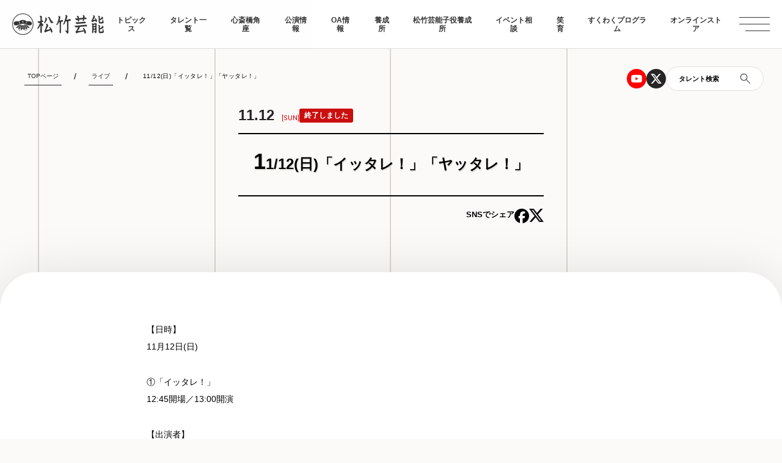

--- FILE ---
content_type: text/html; charset=UTF-8
request_url: https://www.shochikugeino.co.jp/topics/events/120903/
body_size: 47308
content:

<!DOCTYPE html>
<html lang="ja">


    <head>
    <meta charset="utf-8">
    <meta http-equiv="x-ua-compatible" content="ie=edge">
    <!-- Google Tag Manager -->
    <script>(function(w,d,s,l,i){w[l]=w[l]||[];w[l].push({'gtm.start':
                new Date().getTime(),event:'gtm.js'});var f=d.getElementsByTagName(s)[0],
            j=d.createElement(s),dl=l!='dataLayer'?'&l='+l:'';j.async=true;j.src=
            'https://www.googletagmanager.com/gtm.js?id='+i+dl;f.parentNode.insertBefore(j,f);
        })(window,document,'script','dataLayer','GTM-PWT7KRT');</script>
    <!-- End Google Tag Manager -->
    <script type="text/javascript">
        if ((navigator.userAgent.indexOf('iPhone') > 0) || navigator.userAgent.indexOf('iPod') > 0 || navigator.userAgent.indexOf('Android') > 0) {
            document.write('<meta name="viewport" content="width=device-width, initial-scale=1, user-scalable=no">');
        }else{
            document.write('<meta name="viewport" content="width=1140, user-scalable=yes">');
        }
    </script>

    <!-- ここからOGP -->
            <meta property="og:image" content="https://www.shochikugeino.co.jp/wp-content/uploads/2019/02/ogp.png">

        <meta name="description" content="【日時】11月12日(日)①「イッタレ！」12:45開場／13:00開演【出演者】芸歴8年目以下若手芸人②「ヤッタレ！」15:45開場／16:00開演【出演者】芸歴9年目以上若手芸人【場所】ばぐちか（渋谷区桜丘町16...｜このサイトは松竹芸能株式会社、イベント相談、松竹芸能角座、松竹芸能タレントスクールの公式サイトです。">
    <meta name="keywords" content="松竹,松竹芸能,芸能,タレント,スクール,11/12(日)「イッタレ！」「ヤッタレ！」 ｜松竹芸能株式会社">
    <meta property="og:description" content="【日時】11月12日(日)①「イッタレ！」12:45開場／13:00開演【出演者】芸歴8年目以下若手芸人②「ヤッタレ！」15:45開場／16:00開演【出演者】芸歴9年目以上若手芸人【場所】ばぐちか（渋谷区桜丘町16...｜11/12(日)「イッタレ！」「ヤッタレ！」 ｜松竹芸能株式会社｜このサイトは松竹芸能株式会社、イベント相談、松竹芸能角座、松竹芸能タレントスクールの公式サイトです。">
    <meta property="og:title" content="11/12(日)「イッタレ！」「ヤッタレ！」 ｜松竹芸能株式会社">
        
    <meta property="og:url" content="https://www.shochikugeino.co.jp/topics/events/120903/">
    <meta property="og:site_name" content="松竹芸能株式会社">
    <meta property="og:type" content="website">
    <!-- ここまでOGP -->

    <title>11/12(日)「イッタレ！」「ヤッタレ！」 ｜松竹芸能株式会社</title>


    <link rel="shortcut icon" type="image/vnd.microsoft.icon" href="https://www.shochikugeino.co.jp/wp-content/uploads/2019/02/favicon.ico">
    <link rel="apple-touch-icon" sizes="180x180" href="https://www.shochikugeino.co.jp/wp-content/uploads/2019/02/touch.png">
    <link rel="apple-touch-icon-precomposed" href="https://www.shochikugeino.co.jp/wp-content/uploads/2019/02/touch.png">
    <link rel="stylesheet" href="https://www.shochikugeino.co.jp/wp-content/themes/shochikugeino2024/assets/css/style.css?ver=?
    1767854293">
    <link rel="stylesheet" href="https://www.shochikugeino.co.jp/wp-content/themes/shochikugeino2024/assets/css/style2.css?ver=?
    1767854292">

    <script src="https://use.typekit.net/mmh7kmv.js"></script>
    <script>try{Typekit.load({ async: true });}catch(e){}</script>
    <script>
        !function (w, d, t) {
            w.TiktokAnalyticsObject=t;var ttq=w[t]=w[t]||[];ttq.methods=["page","track","identify","instances","debug","on","off","once","ready","alias","group","enableCookie","disableCookie"],ttq.setAndDefer=function(t,e){t[e]=function(){t.push([e].concat(Array.prototype.slice.call(arguments,0)))}};for(var i=0;i<ttq.methods.length;i++)ttq.setAndDefer(ttq,ttq.methods[i]);ttq.instance=function(t){for(var e=ttq._i[t]||[],n=0;n<ttq.methods.length;n++
            )ttq.setAndDefer(e,ttq.methods[n]);return e},ttq.load=function(e,n){var i="https://analytics.tiktok.com/i18n/pixel/events.js";ttq._i=ttq._i||{},ttq._i[e]=[],ttq._i[e]._u=i,ttq._t=ttq._t||{},ttq._t[e]=+new Date,ttq._o=ttq._o||{},ttq._o[e]=n||{};n=document.createElement("script");n.type="text/javascript",n.async=!0,n.src=i+"?sdkid="+e+"&lib="+t;e=document.getElementsByTagName("script")[0];e.parentNode.insertBefore(n,e)};

            ttq.load('C8GURDS8D8GECQQUFB60');
            ttq.page();
        }(window, document, 'ttq');
    </script>

    <meta name='robots' content='max-image-preview:large' />
	<style>img:is([sizes="auto" i], [sizes^="auto," i]) { contain-intrinsic-size: 3000px 1500px }</style>
	<script type="text/javascript">
/* <![CDATA[ */
window._wpemojiSettings = {"baseUrl":"https:\/\/s.w.org\/images\/core\/emoji\/15.1.0\/72x72\/","ext":".png","svgUrl":"https:\/\/s.w.org\/images\/core\/emoji\/15.1.0\/svg\/","svgExt":".svg","source":{"concatemoji":"https:\/\/www.shochikugeino.co.jp\/wp-includes\/js\/wp-emoji-release.min.js?ver=6.8.1"}};
/*! This file is auto-generated */
!function(i,n){var o,s,e;function c(e){try{var t={supportTests:e,timestamp:(new Date).valueOf()};sessionStorage.setItem(o,JSON.stringify(t))}catch(e){}}function p(e,t,n){e.clearRect(0,0,e.canvas.width,e.canvas.height),e.fillText(t,0,0);var t=new Uint32Array(e.getImageData(0,0,e.canvas.width,e.canvas.height).data),r=(e.clearRect(0,0,e.canvas.width,e.canvas.height),e.fillText(n,0,0),new Uint32Array(e.getImageData(0,0,e.canvas.width,e.canvas.height).data));return t.every(function(e,t){return e===r[t]})}function u(e,t,n){switch(t){case"flag":return n(e,"\ud83c\udff3\ufe0f\u200d\u26a7\ufe0f","\ud83c\udff3\ufe0f\u200b\u26a7\ufe0f")?!1:!n(e,"\ud83c\uddfa\ud83c\uddf3","\ud83c\uddfa\u200b\ud83c\uddf3")&&!n(e,"\ud83c\udff4\udb40\udc67\udb40\udc62\udb40\udc65\udb40\udc6e\udb40\udc67\udb40\udc7f","\ud83c\udff4\u200b\udb40\udc67\u200b\udb40\udc62\u200b\udb40\udc65\u200b\udb40\udc6e\u200b\udb40\udc67\u200b\udb40\udc7f");case"emoji":return!n(e,"\ud83d\udc26\u200d\ud83d\udd25","\ud83d\udc26\u200b\ud83d\udd25")}return!1}function f(e,t,n){var r="undefined"!=typeof WorkerGlobalScope&&self instanceof WorkerGlobalScope?new OffscreenCanvas(300,150):i.createElement("canvas"),a=r.getContext("2d",{willReadFrequently:!0}),o=(a.textBaseline="top",a.font="600 32px Arial",{});return e.forEach(function(e){o[e]=t(a,e,n)}),o}function t(e){var t=i.createElement("script");t.src=e,t.defer=!0,i.head.appendChild(t)}"undefined"!=typeof Promise&&(o="wpEmojiSettingsSupports",s=["flag","emoji"],n.supports={everything:!0,everythingExceptFlag:!0},e=new Promise(function(e){i.addEventListener("DOMContentLoaded",e,{once:!0})}),new Promise(function(t){var n=function(){try{var e=JSON.parse(sessionStorage.getItem(o));if("object"==typeof e&&"number"==typeof e.timestamp&&(new Date).valueOf()<e.timestamp+604800&&"object"==typeof e.supportTests)return e.supportTests}catch(e){}return null}();if(!n){if("undefined"!=typeof Worker&&"undefined"!=typeof OffscreenCanvas&&"undefined"!=typeof URL&&URL.createObjectURL&&"undefined"!=typeof Blob)try{var e="postMessage("+f.toString()+"("+[JSON.stringify(s),u.toString(),p.toString()].join(",")+"));",r=new Blob([e],{type:"text/javascript"}),a=new Worker(URL.createObjectURL(r),{name:"wpTestEmojiSupports"});return void(a.onmessage=function(e){c(n=e.data),a.terminate(),t(n)})}catch(e){}c(n=f(s,u,p))}t(n)}).then(function(e){for(var t in e)n.supports[t]=e[t],n.supports.everything=n.supports.everything&&n.supports[t],"flag"!==t&&(n.supports.everythingExceptFlag=n.supports.everythingExceptFlag&&n.supports[t]);n.supports.everythingExceptFlag=n.supports.everythingExceptFlag&&!n.supports.flag,n.DOMReady=!1,n.readyCallback=function(){n.DOMReady=!0}}).then(function(){return e}).then(function(){var e;n.supports.everything||(n.readyCallback(),(e=n.source||{}).concatemoji?t(e.concatemoji):e.wpemoji&&e.twemoji&&(t(e.twemoji),t(e.wpemoji)))}))}((window,document),window._wpemojiSettings);
/* ]]> */
</script>
<style id='wp-emoji-styles-inline-css' type='text/css'>

	img.wp-smiley, img.emoji {
		display: inline !important;
		border: none !important;
		box-shadow: none !important;
		height: 1em !important;
		width: 1em !important;
		margin: 0 0.07em !important;
		vertical-align: -0.1em !important;
		background: none !important;
		padding: 0 !important;
	}
</style>
<style id='classic-theme-styles-inline-css' type='text/css'>
/*! This file is auto-generated */
.wp-block-button__link{color:#fff;background-color:#32373c;border-radius:9999px;box-shadow:none;text-decoration:none;padding:calc(.667em + 2px) calc(1.333em + 2px);font-size:1.125em}.wp-block-file__button{background:#32373c;color:#fff;text-decoration:none}
</style>
<style id='global-styles-inline-css' type='text/css'>
:root{--wp--preset--aspect-ratio--square: 1;--wp--preset--aspect-ratio--4-3: 4/3;--wp--preset--aspect-ratio--3-4: 3/4;--wp--preset--aspect-ratio--3-2: 3/2;--wp--preset--aspect-ratio--2-3: 2/3;--wp--preset--aspect-ratio--16-9: 16/9;--wp--preset--aspect-ratio--9-16: 9/16;--wp--preset--color--black: #000000;--wp--preset--color--cyan-bluish-gray: #abb8c3;--wp--preset--color--white: #ffffff;--wp--preset--color--pale-pink: #f78da7;--wp--preset--color--vivid-red: #cf2e2e;--wp--preset--color--luminous-vivid-orange: #ff6900;--wp--preset--color--luminous-vivid-amber: #fcb900;--wp--preset--color--light-green-cyan: #7bdcb5;--wp--preset--color--vivid-green-cyan: #00d084;--wp--preset--color--pale-cyan-blue: #8ed1fc;--wp--preset--color--vivid-cyan-blue: #0693e3;--wp--preset--color--vivid-purple: #9b51e0;--wp--preset--gradient--vivid-cyan-blue-to-vivid-purple: linear-gradient(135deg,rgba(6,147,227,1) 0%,rgb(155,81,224) 100%);--wp--preset--gradient--light-green-cyan-to-vivid-green-cyan: linear-gradient(135deg,rgb(122,220,180) 0%,rgb(0,208,130) 100%);--wp--preset--gradient--luminous-vivid-amber-to-luminous-vivid-orange: linear-gradient(135deg,rgba(252,185,0,1) 0%,rgba(255,105,0,1) 100%);--wp--preset--gradient--luminous-vivid-orange-to-vivid-red: linear-gradient(135deg,rgba(255,105,0,1) 0%,rgb(207,46,46) 100%);--wp--preset--gradient--very-light-gray-to-cyan-bluish-gray: linear-gradient(135deg,rgb(238,238,238) 0%,rgb(169,184,195) 100%);--wp--preset--gradient--cool-to-warm-spectrum: linear-gradient(135deg,rgb(74,234,220) 0%,rgb(151,120,209) 20%,rgb(207,42,186) 40%,rgb(238,44,130) 60%,rgb(251,105,98) 80%,rgb(254,248,76) 100%);--wp--preset--gradient--blush-light-purple: linear-gradient(135deg,rgb(255,206,236) 0%,rgb(152,150,240) 100%);--wp--preset--gradient--blush-bordeaux: linear-gradient(135deg,rgb(254,205,165) 0%,rgb(254,45,45) 50%,rgb(107,0,62) 100%);--wp--preset--gradient--luminous-dusk: linear-gradient(135deg,rgb(255,203,112) 0%,rgb(199,81,192) 50%,rgb(65,88,208) 100%);--wp--preset--gradient--pale-ocean: linear-gradient(135deg,rgb(255,245,203) 0%,rgb(182,227,212) 50%,rgb(51,167,181) 100%);--wp--preset--gradient--electric-grass: linear-gradient(135deg,rgb(202,248,128) 0%,rgb(113,206,126) 100%);--wp--preset--gradient--midnight: linear-gradient(135deg,rgb(2,3,129) 0%,rgb(40,116,252) 100%);--wp--preset--font-size--small: 13px;--wp--preset--font-size--medium: 20px;--wp--preset--font-size--large: 36px;--wp--preset--font-size--x-large: 42px;--wp--preset--spacing--20: 0.44rem;--wp--preset--spacing--30: 0.67rem;--wp--preset--spacing--40: 1rem;--wp--preset--spacing--50: 1.5rem;--wp--preset--spacing--60: 2.25rem;--wp--preset--spacing--70: 3.38rem;--wp--preset--spacing--80: 5.06rem;--wp--preset--shadow--natural: 6px 6px 9px rgba(0, 0, 0, 0.2);--wp--preset--shadow--deep: 12px 12px 50px rgba(0, 0, 0, 0.4);--wp--preset--shadow--sharp: 6px 6px 0px rgba(0, 0, 0, 0.2);--wp--preset--shadow--outlined: 6px 6px 0px -3px rgba(255, 255, 255, 1), 6px 6px rgba(0, 0, 0, 1);--wp--preset--shadow--crisp: 6px 6px 0px rgba(0, 0, 0, 1);}:where(.is-layout-flex){gap: 0.5em;}:where(.is-layout-grid){gap: 0.5em;}body .is-layout-flex{display: flex;}.is-layout-flex{flex-wrap: wrap;align-items: center;}.is-layout-flex > :is(*, div){margin: 0;}body .is-layout-grid{display: grid;}.is-layout-grid > :is(*, div){margin: 0;}:where(.wp-block-columns.is-layout-flex){gap: 2em;}:where(.wp-block-columns.is-layout-grid){gap: 2em;}:where(.wp-block-post-template.is-layout-flex){gap: 1.25em;}:where(.wp-block-post-template.is-layout-grid){gap: 1.25em;}.has-black-color{color: var(--wp--preset--color--black) !important;}.has-cyan-bluish-gray-color{color: var(--wp--preset--color--cyan-bluish-gray) !important;}.has-white-color{color: var(--wp--preset--color--white) !important;}.has-pale-pink-color{color: var(--wp--preset--color--pale-pink) !important;}.has-vivid-red-color{color: var(--wp--preset--color--vivid-red) !important;}.has-luminous-vivid-orange-color{color: var(--wp--preset--color--luminous-vivid-orange) !important;}.has-luminous-vivid-amber-color{color: var(--wp--preset--color--luminous-vivid-amber) !important;}.has-light-green-cyan-color{color: var(--wp--preset--color--light-green-cyan) !important;}.has-vivid-green-cyan-color{color: var(--wp--preset--color--vivid-green-cyan) !important;}.has-pale-cyan-blue-color{color: var(--wp--preset--color--pale-cyan-blue) !important;}.has-vivid-cyan-blue-color{color: var(--wp--preset--color--vivid-cyan-blue) !important;}.has-vivid-purple-color{color: var(--wp--preset--color--vivid-purple) !important;}.has-black-background-color{background-color: var(--wp--preset--color--black) !important;}.has-cyan-bluish-gray-background-color{background-color: var(--wp--preset--color--cyan-bluish-gray) !important;}.has-white-background-color{background-color: var(--wp--preset--color--white) !important;}.has-pale-pink-background-color{background-color: var(--wp--preset--color--pale-pink) !important;}.has-vivid-red-background-color{background-color: var(--wp--preset--color--vivid-red) !important;}.has-luminous-vivid-orange-background-color{background-color: var(--wp--preset--color--luminous-vivid-orange) !important;}.has-luminous-vivid-amber-background-color{background-color: var(--wp--preset--color--luminous-vivid-amber) !important;}.has-light-green-cyan-background-color{background-color: var(--wp--preset--color--light-green-cyan) !important;}.has-vivid-green-cyan-background-color{background-color: var(--wp--preset--color--vivid-green-cyan) !important;}.has-pale-cyan-blue-background-color{background-color: var(--wp--preset--color--pale-cyan-blue) !important;}.has-vivid-cyan-blue-background-color{background-color: var(--wp--preset--color--vivid-cyan-blue) !important;}.has-vivid-purple-background-color{background-color: var(--wp--preset--color--vivid-purple) !important;}.has-black-border-color{border-color: var(--wp--preset--color--black) !important;}.has-cyan-bluish-gray-border-color{border-color: var(--wp--preset--color--cyan-bluish-gray) !important;}.has-white-border-color{border-color: var(--wp--preset--color--white) !important;}.has-pale-pink-border-color{border-color: var(--wp--preset--color--pale-pink) !important;}.has-vivid-red-border-color{border-color: var(--wp--preset--color--vivid-red) !important;}.has-luminous-vivid-orange-border-color{border-color: var(--wp--preset--color--luminous-vivid-orange) !important;}.has-luminous-vivid-amber-border-color{border-color: var(--wp--preset--color--luminous-vivid-amber) !important;}.has-light-green-cyan-border-color{border-color: var(--wp--preset--color--light-green-cyan) !important;}.has-vivid-green-cyan-border-color{border-color: var(--wp--preset--color--vivid-green-cyan) !important;}.has-pale-cyan-blue-border-color{border-color: var(--wp--preset--color--pale-cyan-blue) !important;}.has-vivid-cyan-blue-border-color{border-color: var(--wp--preset--color--vivid-cyan-blue) !important;}.has-vivid-purple-border-color{border-color: var(--wp--preset--color--vivid-purple) !important;}.has-vivid-cyan-blue-to-vivid-purple-gradient-background{background: var(--wp--preset--gradient--vivid-cyan-blue-to-vivid-purple) !important;}.has-light-green-cyan-to-vivid-green-cyan-gradient-background{background: var(--wp--preset--gradient--light-green-cyan-to-vivid-green-cyan) !important;}.has-luminous-vivid-amber-to-luminous-vivid-orange-gradient-background{background: var(--wp--preset--gradient--luminous-vivid-amber-to-luminous-vivid-orange) !important;}.has-luminous-vivid-orange-to-vivid-red-gradient-background{background: var(--wp--preset--gradient--luminous-vivid-orange-to-vivid-red) !important;}.has-very-light-gray-to-cyan-bluish-gray-gradient-background{background: var(--wp--preset--gradient--very-light-gray-to-cyan-bluish-gray) !important;}.has-cool-to-warm-spectrum-gradient-background{background: var(--wp--preset--gradient--cool-to-warm-spectrum) !important;}.has-blush-light-purple-gradient-background{background: var(--wp--preset--gradient--blush-light-purple) !important;}.has-blush-bordeaux-gradient-background{background: var(--wp--preset--gradient--blush-bordeaux) !important;}.has-luminous-dusk-gradient-background{background: var(--wp--preset--gradient--luminous-dusk) !important;}.has-pale-ocean-gradient-background{background: var(--wp--preset--gradient--pale-ocean) !important;}.has-electric-grass-gradient-background{background: var(--wp--preset--gradient--electric-grass) !important;}.has-midnight-gradient-background{background: var(--wp--preset--gradient--midnight) !important;}.has-small-font-size{font-size: var(--wp--preset--font-size--small) !important;}.has-medium-font-size{font-size: var(--wp--preset--font-size--medium) !important;}.has-large-font-size{font-size: var(--wp--preset--font-size--large) !important;}.has-x-large-font-size{font-size: var(--wp--preset--font-size--x-large) !important;}
:where(.wp-block-post-template.is-layout-flex){gap: 1.25em;}:where(.wp-block-post-template.is-layout-grid){gap: 1.25em;}
:where(.wp-block-columns.is-layout-flex){gap: 2em;}:where(.wp-block-columns.is-layout-grid){gap: 2em;}
:root :where(.wp-block-pullquote){font-size: 1.5em;line-height: 1.6;}
</style>
<link rel="https://api.w.org/" href="https://www.shochikugeino.co.jp/wp-json/" /><link rel="alternate" title="JSON" type="application/json" href="https://www.shochikugeino.co.jp/wp-json/wp/v2/posts/120903" /><link rel="canonical" href="https://www.shochikugeino.co.jp/topics/events/120903/" />
<link rel='shortlink' href='https://www.shochikugeino.co.jp/?p=120903' />
<link rel="alternate" title="oEmbed (JSON)" type="application/json+oembed" href="https://www.shochikugeino.co.jp/wp-json/oembed/1.0/embed?url=https%3A%2F%2Fwww.shochikugeino.co.jp%2Ftopics%2Fevents%2F120903%2F" />
<link rel="alternate" title="oEmbed (XML)" type="text/xml+oembed" href="https://www.shochikugeino.co.jp/wp-json/oembed/1.0/embed?url=https%3A%2F%2Fwww.shochikugeino.co.jp%2Ftopics%2Fevents%2F120903%2F&#038;format=xml" />
        <style>
        #wpadminbar{
            display: none !important;
        }
        html {
            margin-top: 0px !important;
        }
    </style>
    

<body class="event-detail-page" id="eventDtailPage">

  <!-- Google Tag Manager (noscript) -->
<noscript>
    <iframe src="https://www.googletagmanager.com/ns.html?id=GTM-PWT7KRT" height="0" width="0" style="display:none;visibility:hidden"></iframe>
</noscript>

 <script>
  (function(i,s,o,g,r,a,m){i['GoogleAnalyticsObject']=r;i[r]=i[r]||function(){
  (i[r].q=i[r].q||[]).push(arguments)},i[r].l=1*new Date();a=s.createElement(o),
  m=s.getElementsByTagName(o)[0];a.async=1;a.src=g;m.parentNode.insertBefore(a,m)
  })(window,document,'script','//www.google-analytics.com/analytics.js','ga');

  ga('create', 'UA-53642-4', 'auto');
  ga('send', 'pageview');

  //H GA タグマネに変更
  //ga('create', 'UA-96617061-1', 'auto', {'name': 'newTracker'});
  //ga('newTracker.send', 'pageview');


</script>
  <div id="fb-root"></div>
<script>(function(d, s, id) {
  var js, fjs = d.getElementsByTagName(s)[0];
  if (d.getElementById(id)) return;
  js = d.createElement(s); js.id = id;
  js.src = "//connect.facebook.net/ja_JP/sdk.js#xfbml=1&version=v2.4&appId=115439491881288";
  fjs.parentNode.insertBefore(js, fjs);
}(document, 'script', 'facebook-jssdk'));</script>
<div class="veil"></div>
  <header class="down-move">
    <div class="header-logo">
       <a href="/"><img src="https://www.shochikugeino.co.jp/wp-content/themes/shochikugeino2024/assets/img/logo.svg" alt="松竹芸能"></a>
    </div>
    <nav>
        <ul id="js-nav" class="nav">
            
            <li><a href="/topics/">トピックス</a></li>
            <li><a href="/talents/03/">タレント一覧</a></li>
            <li><a href="/kadoza/">心斎橋角座</a></li>
            <li><a href="/topics/events/">公演情報</a></li>
            <li><a href="/onair/">OA情報</a></li>
            <li><a href="/school/">養成所</a></li>
            <li><a href="/school/juniortalent/">松竹芸能子役養成所</a></li>
            <li><a href="/event/">イベント相談</a></li>
            <li><a href="/waraiku/">笑育</a></li>
            <li><a href="/sukuwaku/">すくわくプログラム</a></li>
            <li><a href="https://shop.shochikugeino.co.jp/?utm_source=official&utm_medium=bnr&utm_campaign=topicon" target="_blank">オンラインストア</a></li>

            
        </ul>
    </nav>
    <ul class="iconlist">
        <li class="icon-youtube">
            <a href="https://www.youtube.com/user/shochikugeino" target="_blank">
                <svg width="32" height="32" viewBox="0 0 32 32" fill="none" xmlns="http://www.w3.org/2000/svg">
                    <circle cx="16" cy="16" r="16" fill="#FF0000"/>
                    <g clip-path="url(#clip0_1496_8126)">
                        <path d="M24.517 11.6934C24.4166 11.315 24.2185 10.9698 23.9426 10.6921C23.6668 10.4144 23.3228 10.2141 22.9452 10.1111C21.5592 9.73706 16 9.73706 16 9.73706C16 9.73706 10.4407 9.73706 9.05405 10.1111C8.67657 10.2142 8.33278 10.4146 8.05707 10.6923C7.78135 10.97 7.58337 11.3152 7.48294 11.6934C7.11108 13.0889 7.11108 16 7.11108 16C7.11108 16 7.11108 18.9111 7.48294 20.3067C7.58337 20.685 7.78144 21.0303 8.0573 21.308C8.33316 21.5857 8.67714 21.786 9.05479 21.8889C10.4407 22.263 16 22.263 16 22.263C16 22.263 21.5592 22.263 22.9459 21.8889C23.3236 21.7861 23.6676 21.5858 23.9435 21.3081C24.2193 21.0304 24.4174 20.685 24.5178 20.3067C24.8889 18.9111 24.8889 16 24.8889 16C24.8889 16 24.8889 13.0889 24.517 11.6934ZM14.1815 18.643V13.3571L18.8281 16L14.1815 18.643Z" fill="white"/>
                    </g>
                    <defs>
                        <clipPath id="clip0_1496_8126">
                            <rect width="17.7778" height="17.7778" fill="white" transform="translate(7.11108 7.11108)"/>
                        </clipPath>
                    </defs>
                </svg>
            </a>
        </li>
        <li>
            <a href="https://twitter.com/shochiku_geino" target="_blank">
                <svg width="32" height="32" viewBox="0 0 32 32" fill="none" xmlns="http://www.w3.org/2000/svg">
                    <circle cx="16" cy="16" r="16" fill="#252525"/>
                    <g clip-path="url(#clip0_1496_8130)">
                        <path d="M21.1118 7.96509H23.8378L17.8822 14.7725L24.8889 24.034H19.4029L15.1066 18.4162L10.1896 24.034H7.4622L13.8326 16.7525L7.11108 7.96583H12.7363L16.62 13.1006L21.1118 7.96509ZM20.1555 22.4029H21.6659L11.9155 9.51101H10.2948L20.1555 22.4029Z" fill="white"/>
                    </g>
                    <defs>
                        <clipPath id="clip0_1496_8130">
                            <rect width="17.7778" height="17.7778" fill="white" transform="translate(7.11108 7.11108)"/>
                        </clipPath>
                    </defs>
                </svg>
            </a>
        </li>
        <li class="search-btn">
            <span class="text">タレント検索</span>
            <span class="icon">
                <svg width="18" height="18" viewBox="0 0 18 18" fill="none" xmlns="http://www.w3.org/2000/svg">
                    <path d="M16.485 17.154L10.223 10.892C9.72301 11.318 9.14801 11.6477 8.49801 11.881C7.84801 12.1143 7.19468 12.231 6.53801 12.231C4.93668 12.231 3.58135 11.6767 2.47201 10.568C1.36268 9.45866 0.808014 8.10366 0.808014 6.503C0.808014 4.90233 1.36201 3.54666 2.47001 2.436C3.57868 1.32466 4.93335 0.768997 6.53401 0.768997C8.13535 0.768997 9.49135 1.32366 10.602 2.433C11.7127 3.54233 12.268 4.898 12.268 6.5C12.268 7.19466 12.145 7.867 11.899 8.517C11.6523 9.167 11.329 9.723 10.929 10.185L17.191 16.446L16.485 17.154ZM6.53801 11.23C7.86468 11.23 8.98501 10.7733 9.89901 9.86C10.8123 8.94666 11.269 7.82633 11.269 6.499C11.269 5.17233 10.8123 4.05233 9.89901 3.139C8.98568 2.22566 7.86568 1.769 6.53901 1.769C5.21235 1.769 4.09201 2.22566 3.17801 3.139C2.26468 4.05233 1.80801 5.17233 1.80801 6.499C1.80801 7.82566 2.26468 8.94566 3.17801 9.859C4.09135 10.7723 5.21135 11.23 6.53801 11.23Z" fill="#252525"/>
                </svg>
            </span>
        </li>
    </ul>
</header>
<div class="menu-icon">
    <div></div>
    <div></div>
    <div></div>
</div>
<div class="menu-detail">
        <div class="menu-inner">
            <div class="main-area">
                <ul class="main-list fwb ls-8">
                    <li>
                        <a href="/">TOPページ</a>
                    </li>
                    <li>
                        <a href="/topics/">トピックス</a>
                    </li>
                    <li>
                        <a href="/talents/">タレント一覧</a>
                        <ul class="talent-list">
                          <li><a href="/talents/03/?scroll">お笑い・バラエティ</a></li>
                          <li><a href="/talents/04/?scroll">落語・伝統芸能</a></li>
                          <li><a href="/talents/10/?scroll">文化人</a></li>
                          <li><a href="/talents/07/?scroll">タレント</a></li>
                          <li><a href="/talents/08/?scroll">俳優</a></li>
                          <li><a href="/talents/09/?scroll">子役</a></li>
                          <li><a href="/talents/20/?scroll">クリエイター・Vtuber</a></li>
                          <!-- <li><a href="/talents/22/?scroll">声優</a></li> -->
                          <li><a href="/talents/23/?scroll">アナウンサー・キャスター</a></li>
                          <li><a href="/talents/partnership/?scroll">業務提携</a></li>
                        </ul>
                    </li>
                    <li>
                        <a href="/kadoza/">心斎橋角座</a>
                    </li>
                    <li>
                        <a href="/topics/events/">公演情報</a>
                    </li>
                    <li><a href="/onair/">OA情報</a></li>
                    <li>
                        <a href="/school/">松竹芸能養成所</a>
                    </li>
                    <li><a href="/school/juniortalent/">松竹芸能子役養成所</a></li>
                    <li>
                        <a href="/event/">イベント相談</a>
                    </li>

                    <!-- <li>
                        <a href="">劇場貸館</a>
                    </li>
                    <li>
                        <a href="">ON AIR・メディア掲載情報</a>
                    </li> -->
                    <li>
                        <a href="/waraiku/">笑育</a>
                    </li>
                    <li>
                        <a href="/sukuwaku/">すくわくプログラム</a>
                    </li>
                    <li>
                      <a href="https://shop.shochikugeino.co.jp" class="icon-blank" target="_blank">オンラインストア</a>
                    </li>
                </ul>
            </div>
            <div class="sub-area">
                <div class="logo">
                    <a href=""><img src="https://www.shochikugeino.co.jp/wp-content/themes/shochikugeino2024/assets/img/logo.svg" alt="松竹芸能"></a>
                </div>
                <ul class="sub-list fwb ls-8">
                    <li><a href="https://www.shochikugeino.co.jp/company/">会社概要</a></li>
                    <li><a href="https://www.shochikugeino.co.jp/recruit/">採用情報</a></li>
                    <li><a href="https://www.shochikugeino.co.jp/privacy/">個人情報保護方針・特定個人情報保護方針</a></li>
                    <li><a href="https://www.shochiku.co.jp/socialmedia-policy/" target="_blank">松竹グループソーシャルメディアポリシー</a></li>
                </ul>
                <ul class="sns-list">
                    <li class="icon-youtube">
                        <a href="https://www.youtube.com/user/shochikugeino" target="_blank">
                            <svg width="32" height="32" viewBox="0 0 32 32" fill="none" xmlns="http://www.w3.org/2000/svg">
                                <circle cx="16" cy="16" r="16" fill="#FF0000"/>
                                <g clip-path="url(#clip0_1496_8126)">
                                    <path d="M24.517 11.6934C24.4166 11.315 24.2185 10.9698 23.9426 10.6921C23.6668 10.4144 23.3228 10.2141 22.9452 10.1111C21.5592 9.73706 16 9.73706 16 9.73706C16 9.73706 10.4407 9.73706 9.05405 10.1111C8.67657 10.2142 8.33278 10.4146 8.05707 10.6923C7.78135 10.97 7.58337 11.3152 7.48294 11.6934C7.11108 13.0889 7.11108 16 7.11108 16C7.11108 16 7.11108 18.9111 7.48294 20.3067C7.58337 20.685 7.78144 21.0303 8.0573 21.308C8.33316 21.5857 8.67714 21.786 9.05479 21.8889C10.4407 22.263 16 22.263 16 22.263C16 22.263 21.5592 22.263 22.9459 21.8889C23.3236 21.7861 23.6676 21.5858 23.9435 21.3081C24.2193 21.0304 24.4174 20.685 24.5178 20.3067C24.8889 18.9111 24.8889 16 24.8889 16C24.8889 16 24.8889 13.0889 24.517 11.6934ZM14.1815 18.643V13.3571L18.8281 16L14.1815 18.643Z" fill="white"/>
                                </g>
                                <defs>
                                    <clipPath id="clip0_1496_8126">
                                        <rect width="17.7778" height="17.7778" fill="white" transform="translate(7.11108 7.11108)"/>
                                    </clipPath>
                                </defs>
                            </svg>
                        </a>
                    </li>
                    <li>
                        <a href="https://twitter.com/shochiku_geino" target="_blank">
                            <svg width="32" height="32" viewBox="0 0 32 32" fill="none" xmlns="http://www.w3.org/2000/svg">
                                <circle cx="16" cy="16" r="16" fill="#252525"/>
                                <g clip-path="url(#clip0_1496_8130)">
                                    <path d="M21.1118 7.96509H23.8378L17.8822 14.7725L24.8889 24.034H19.4029L15.1066 18.4162L10.1896 24.034H7.4622L13.8326 16.7525L7.11108 7.96583H12.7363L16.62 13.1006L21.1118 7.96509ZM20.1555 22.4029H21.6659L11.9155 9.51101H10.2948L20.1555 22.4029Z" fill="white"/>
                                </g>
                                <defs>
                                    <clipPath id="clip0_1496_8130">
                                        <rect width="17.7778" height="17.7778" fill="white" transform="translate(7.11108 7.11108)"/>
                                    </clipPath>
                                </defs>
                            </svg>
                        </a>
                    </li>
                </ul>
            </div>
        </div>
    </div>

<div class="talent-search talent-search-modal">
    <div class="back-area"></div>
    <button class="close-btn" type="button"><span></span><span></span></button>
    <div class="talent-search-box">
        <h2>タレントを探す</h2>
        
            <form role="search" method="get" id="searchform" action="https://www.shochikugeino.co.jp/searchtalents">
        

            <dl>
                <dt>フリーワード</dt>
                <dd class="free-search">
                    <input type="search" name="free" class="" placeholder="芸名・コンビ名・タレント名等フリーワードを入力">
                </dd>
            </dl>
            <dl class="select-area">
                <div class="select-inner">
                    <dt>趣味・特技</dt>
                    <dd>
                        <div class="selectbox">
                            <select name="skill">
                                <option value="" selected>趣味・特技を選択</option>
                                
                                    <option value="1">大使</option><option value="2">スポーツ</option><option value="3">ライフスタイル</option><option value="4">モノマネ</option><option value="5">クイズ・謎解き</option><option value="6">ギャンブル</option><option value="7">お酒</option><option value="8">語学</option><option value="9">エンターテインメント鑑賞</option><option value="10">歌唱・カラオケ</option><option value="11">ダンス</option><option value="12">楽器</option><option value="13">読書・本</option><option value="14">温泉・サウナ</option><option value="15">食べ物・料理</option><option value="16">漫画・アニメ</option><option value="17">イラスト・漫画制作</option><option value="18">デザイン・アート</option><option value="19">釣り</option><option value="20">動物</option><option value="21">美容</option><option value="22">その他（変わった特技）</option>                                

                            </select>
                        </div>
                    </dd>
                </div>
                <div class="select-inner">
                    <dt>資格・免許</dt>
                    <dd>
                        <div class="selectbox">
                            <select name="licenses">
                                <option value="" selected>資格・免許を選択</option>
                                
                                <option value="1">語学</option><option value="2">運転免許</option><option value="3">教育職員</option><option value="4">スポーツ</option><option value="5">金融</option><option value="6">福祉</option><option value="7">書写技能</option><option value="8">医療</option><option value="9">ビジネス</option><option value="10">計算・数字</option><option value="11">ヘルスケア</option><option value="12">農業・自然</option><option value="13">防災</option><option value="14">保険</option><option value="15">建築・住宅</option><option value="16">コンピューター・エンジニア</option><option value="17">食品・衛生</option><option value="18">溶接・加工</option><option value="19">水中</option><option value="20">ファッション・美容</option><option value="21">温泉・サウナ</option><option value="22">その他（変わった資格）</option>                                
                            </select>
                        </div>
                    </dd>
                </div>
                <div class="select-inner">
                    <dt>出身地</dt>
                    <dd>
                        <div class="selectbox">
                            <select name="prefecture">
                                <option value="" selected>出身都道府県を選択</option>
                                
                                <option value="1">北海道</option><option value="2">青森県</option><option value="3">岩手県</option><option value="4">宮城県</option><option value="5">秋田県</option><option value="6">山形県</option><option value="7">福島県</option><option value="8">茨城県</option><option value="9">栃木県</option><option value="10">群馬県</option><option value="11">埼玉県</option><option value="12">千葉県</option><option value="13">東京都</option><option value="14">神奈川県</option><option value="15">新潟県</option><option value="16">富山県</option><option value="17">石川県</option><option value="18">福井県</option><option value="19">山梨県</option><option value="20">長野県</option><option value="21">岐阜県</option><option value="22">静岡県</option><option value="23">愛知県</option><option value="24">三重県</option><option value="25">滋賀県</option><option value="26">京都府</option><option value="27">大阪府</option><option value="28">兵庫県</option><option value="29">奈良県</option><option value="30">和歌山県</option><option value="31">鳥取県</option><option value="32">島根県</option><option value="33">岡山県</option><option value="34">広島県</option><option value="35">山口県</option><option value="36">徳島県</option><option value="37">香川県</option><option value="38">愛媛県</option><option value="39">高知県</option><option value="40">福岡県</option><option value="41">佐賀県</option><option value="42">長崎県</option><option value="43">熊本県</option><option value="44">大分県</option><option value="45">宮崎県</option><option value="46">鹿児島県</option><option value="47">沖縄県</option><option value="48">その他・海外</option>                                
                            </select>
                        </div>
                    </dd>
                </div>
            </dl>
            <div class="btn-wrap is-center">
                <button class="btn is-medium">検索</button>
                <input type="reset" class="btn is-medium is-reset">
            </div>
        </form>
    </div>
    <ul class="talent-category">
        <li class="comedy"><a href="/talents/03/?scroll">お笑い・バラエティ</a></li>
        <li class="tradition"><a href="/talents/04/?scroll">落語・伝統芸能</a></li>
        <li class="culture"><a href="/talents/10/?scroll">文化人</a></li>
        <li class="female"><a href="/talents/07/?scroll">タレント</a></li>
        <li class="actor"><a href="/talents/08/?scroll">俳優</a></li>
        <li class="child"><a href="/talents/09/?scroll">子役</a></li>
        <li class="creator"><a href="/talents/20/?scroll">クリエイター・Vtuber</a></li>
        <li class="caster"><a href="/talents/23/?scroll">アナウンサー・キャスター</a></li>
        <li class="partnership"><a href="/talents/partnership/?scroll">業務提携</a></li>
    </ul>
</div>

  <main class="content article-page">
    <section class="breadcrumb-area">
      <ul class="breadcrumb-list">
        <li>
          <a href="/">TOPページ</a>
        </li>
        <li>
          <a href="/topics/events/">ライブ</a>
        </li>
        <li>
          <span class="ls-4">11/12(日)「イッタレ！」「ヤッタレ！」</span>
        </li>
      </ul>
    </section>
    <article>
      <hgroup class="title is-article">
        <div class="date-cat">
          <div class="category">
                      </div>

          <p class="date">
              11.12              <span class="fz-11 pc:ml-5 sp:ml-5fwb week en sun">[SUN]</span>
          </p>

                        <p class="event-end">終了しました</p>
          
        </div>
        <h3>11/12(日)「イッタレ！」「ヤッタレ！」</h3>
        <div class="sns-area">
          <p>SNSでシェア</p>
          <ul class="">
            <li><a href="https://www.facebook.com/sharer/sharer.php?u=https://www.shochikugeino.co.jp/topics/events/120903/" onClick="window.open(encodeURI(decodeURI(this.href)),'sharewindow','width=550, height=450, personalbar=0, toolbar=0, scrollbars=1, resizable=!'); return false;"><svg width="24" height="24" viewBox="0 0 24 24" fill="none" xmlns="http://www.w3.org/2000/svg">
                  <path d="M9.101 23.691V15.711H6.627V12.044H9.101V10.464C9.101 6.379 10.949 4.486 14.959 4.486C15.36 4.486 15.914 4.528 16.427 4.589C16.8111 4.62945 17.1922 4.69458 17.568 4.784V8.109C17.3508 8.08909 17.133 8.07708 16.915 8.073C16.6707 8.06668 16.4264 8.06368 16.182 8.064C15.475 8.064 14.923 8.16 14.507 8.373C14.2278 8.51392 13.9928 8.72915 13.828 8.995C13.57 9.415 13.454 9.99 13.454 10.747V12.044H17.373L16.987 14.147L16.7 15.711H13.454V23.956C19.396 23.238 24 18.179 24 12.044C24 5.417 18.627 0.0439987 12 0.0439987C5.373 0.0439987 0 5.417 0 12.044C0 17.672 3.874 22.394 9.101 23.691Z" fill="black" />
                </svg></a></li>
            <li><a href="https://twitter.com/share?url=https://www.shochikugeino.co.jp/topics/events/120903/&text=11/12(日)「イッタレ！」「ヤッタレ！」|松竹芸能株式会社" onClick="window.open(encodeURI(decodeURI(this.href)),'tweetwindow','width=550, height=450, personalbar=0, toolbar=0, scrollbars=1, resizable=1'); return false;"><svg width="24" height="22" viewBox="0 0 24 22" fill="none" xmlns="http://www.w3.org/2000/svg">
                  <path d="M18.901 0.153H22.581L14.541 9.343L24 21.846H16.594L10.794 14.262L4.156 21.846H0.474L9.074 12.016L0 0.154H7.594L12.837 7.086L18.901 0.153ZM17.61 19.644H19.649L6.486 2.24H4.298L17.61 19.644Z" fill="black" />
                </svg></a></li>
          </ul>
        </div>
      </hgroup>
      <section class="radius-block">
        <div class="inner topics-entry-detail">

                      <p>【日時】<br />
11月12日(日)</p>
<p>①「イッタレ！」<br />
12:45開場／13:00開演</p>
<p>【出演者】<br />
芸歴8年目以下若手芸人</p>
<p>②「ヤッタレ！」<br />
15:45開場／16:00開演</p>
<p>【出演者】<br />
芸歴9年目以上若手芸人</p>
<p>【場所】<br />
ばぐちか<br />
（渋谷区桜丘町16-12 桜丘フロントビルB1）</p>
<p>【チケット】<br />
劇場観覧 前売券<br />
「イッタレ！」　1,000円<br />
「ヤッタレ！」　1,000円<br />
１日通し券　　    1,500円</p>
<p>劇場観覧 当日券<br />
「イッタレ！」　1,500円<br />
「ヤッタレ！」　1,500円<br />
１日通し券 　　   2,000円<br />
※当日券は会場にて販売いたします</p>
<p>オンライン視聴券<br />
１日通し券 　1,500円（１日通し券のみの販売となります）</p>
<p><strong>ZAIKOにて発売！！<br />
<a href="https://shochikugeino.zaiko.io/e/20231112ittareyattare">https://shochikugeino.zaiko.io/e/20231112ittareyattare</a><br />
</strong></p>
                      
        </div>
      </section>
    </article>
    <section class="archive-area">
      <div class="btn-wrap">
                  <a href="https://www.shochikugeino.co.jp/topics/events/" class="btn is-large is-back-list">一覧に戻る</a>
              </div>
    </section>
  </main>

  <footer class="footer">
    <div id="pageTop" class="page-top">
        <a href="#" class="hover">
            <svg width="24" height="24" viewBox="0 0 24 24" fill="none" xmlns="http://www.w3.org/2000/svg">
                <path d="M13 19.9999H11V7.99991L5.5 13.4999L4.08 12.0799L12 4.15991L19.92 12.0799L18.5 13.4999L13 7.99991V19.9999Z" fill="#252525"/>
            </svg>
            <span>Page Top</span>
        </a>
    </div>
    <div class="inner">
        <p class="footer-logo"><img src="https://www.shochikugeino.co.jp/wp-content/themes/shochikugeino2024/assets/img/footer-logo.svg" alt=""></p>
        <nav class="footer-nav">
            <ul>
                <li><a href="/company/">会社概要</a></li>
                <li><a href="/recruit/">採用情報</a></li>
                <li><a href="/privacy/">個人情報保護方針・特定個人情報保護方針</a></li>
                <li><a href="https://www.shochiku.co.jp/socialmedia-policy/" target="_blank">松竹グループソーシャルメディアポリシー</a></li>
            </ul>
        </nav>
        <div class="footer-contact">
            <p>各種お問い合わせ・イベント出演依頼はこちらから</p>
            <div class="btn-wrap"><a class="btn is-small is-black" href="/contact/">お問い合わせ</a></div>
        </div>
        <ul class="sns-list">
            <li class="icon-youtube">
                <a href="https://www.youtube.com/user/shochikugeino" target="_blank">
                    <svg width="32" height="32" viewBox="0 0 32 32" fill="none" xmlns="http://www.w3.org/2000/svg">
                        <circle cx="16" cy="16" r="16" fill="#FF0000"/>
                        <g clip-path="url(#clip0_1496_8126)">
                            <path d="M24.517 11.6934C24.4166 11.315 24.2185 10.9698 23.9426 10.6921C23.6668 10.4144 23.3228 10.2141 22.9452 10.1111C21.5592 9.73706 16 9.73706 16 9.73706C16 9.73706 10.4407 9.73706 9.05405 10.1111C8.67657 10.2142 8.33278 10.4146 8.05707 10.6923C7.78135 10.97 7.58337 11.3152 7.48294 11.6934C7.11108 13.0889 7.11108 16 7.11108 16C7.11108 16 7.11108 18.9111 7.48294 20.3067C7.58337 20.685 7.78144 21.0303 8.0573 21.308C8.33316 21.5857 8.67714 21.786 9.05479 21.8889C10.4407 22.263 16 22.263 16 22.263C16 22.263 21.5592 22.263 22.9459 21.8889C23.3236 21.7861 23.6676 21.5858 23.9435 21.3081C24.2193 21.0304 24.4174 20.685 24.5178 20.3067C24.8889 18.9111 24.8889 16 24.8889 16C24.8889 16 24.8889 13.0889 24.517 11.6934ZM14.1815 18.643V13.3571L18.8281 16L14.1815 18.643Z" fill="white"/>
                        </g>
                        <defs>
                            <clipPath id="clip0_1496_8126">
                                <rect width="17.7778" height="17.7778" fill="white" transform="translate(7.11108 7.11108)"/>
                            </clipPath>
                        </defs>
                    </svg>
                </a>
            </li>
            <li>
                <a href="https://twitter.com/shochiku_geino" target="_blank">
                    <svg width="32" height="32" viewBox="0 0 32 32" fill="none" xmlns="http://www.w3.org/2000/svg">
                        <circle cx="16" cy="16" r="16" fill="#252525"/>
                        <g clip-path="url(#clip0_1496_8130)">
                            <path d="M21.1118 7.96509H23.8378L17.8822 14.7725L24.8889 24.034H19.4029L15.1066 18.4162L10.1896 24.034H7.4622L13.8326 16.7525L7.11108 7.96583H12.7363L16.62 13.1006L21.1118 7.96509ZM20.1555 22.4029H21.6659L11.9155 9.51101H10.2948L20.1555 22.4029Z" fill="white"/>
                        </g>
                        <defs>
                            <clipPath id="clip0_1496_8130">
                                <rect width="17.7778" height="17.7778" fill="white" transform="translate(7.11108 7.11108)"/>
                            </clipPath>
                        </defs>
                    </svg>
                </a>
            </li>
        </ul>
        <p class="copyright">
            <small><script>myDate = new Date() ;myYear = myDate.getFullYear ();document.write(myYear);</script> &copy; SHOCHIKU GEINO ALL RIGHTS RESERVED.</small>
        </p>
    </div>
</footer>

  <script type="module" src="https://www.shochikugeino.co.jp/wp-content/themes/shochikugeino2024/assets/js/vendor.js"></script>
  <script type="module" src="https://www.shochikugeino.co.jp/wp-content/themes/shochikugeino2024/assets/js/main.js"></script>

</body>

</html>


--- FILE ---
content_type: text/plain
request_url: https://www.google-analytics.com/j/collect?v=1&_v=j102&a=272103324&t=pageview&_s=1&dl=https%3A%2F%2Fwww.shochikugeino.co.jp%2Ftopics%2Fevents%2F120903%2F&ul=en-us%40posix&dt=11%2F12(%E6%97%A5)%E3%80%8C%E3%82%A4%E3%83%83%E3%82%BF%E3%83%AC%EF%BC%81%E3%80%8D%E3%80%8C%E3%83%A4%E3%83%83%E3%82%BF%E3%83%AC%EF%BC%81%E3%80%8D%20%EF%BD%9C%E6%9D%BE%E7%AB%B9%E8%8A%B8%E8%83%BD%E6%A0%AA%E5%BC%8F%E4%BC%9A%E7%A4%BE&sr=1280x720&vp=1280x720&_u=IEBAAEABAAAAACAAI~&jid=145003727&gjid=751858024&cid=629617850.1768953851&tid=UA-53642-4&_gid=2076066697.1768953851&_r=1&_slc=1&z=673971751
body_size: -452
content:
2,cG-V1E6XZTEQ5

--- FILE ---
content_type: image/svg+xml
request_url: https://www.shochikugeino.co.jp/wp-content/themes/shochikugeino2024/assets/img/logo.svg
body_size: 11139
content:
<svg width="104" height="24" viewBox="0 0 104 24" fill="none" xmlns="http://www.w3.org/2000/svg">
<g clip-path="url(#clip0_1916_131)">
<path d="M32.7468 2.83953C32.7468 2.83953 32.7753 2.86339 32.7944 2.87294C32.7944 2.87294 32.8039 2.87294 32.8086 2.87771L32.7468 2.83953ZM34.7441 12.1122C34.5016 11.7638 34.1354 11.4393 33.6646 11.1434C33.5552 11.0622 33.4554 10.9907 33.3603 10.9334V9.76894C33.6504 9.68781 34.0165 9.59237 34.0165 9.59237C34.7441 9.43488 34.9011 9.06264 34.9011 8.78107C34.9011 8.552 34.8107 8.32293 34.63 8.09386L34.6062 8.06522L34.5824 8.04136C34.3922 7.86956 34.1877 7.78366 33.969 7.78366C33.793 7.78366 33.5885 7.8457 33.3603 7.95546V5.78405C33.3603 5.78405 33.3745 4.29986 33.3745 4.276C33.384 4.19964 33.4221 3.82263 33.4221 3.82263C33.4221 3.54583 33.3032 3.16405 32.7944 2.86817C32.4615 2.62 31.9098 2.61523 31.634 2.66296C31.634 2.66296 31.3201 2.71545 31.1394 2.7584C30.9682 2.80135 30.8351 2.91112 30.8351 3.03997C30.8351 3.11633 31.1204 3.33585 31.1727 3.38358C31.2726 3.47902 31.3724 3.58401 31.4057 3.63651C31.6863 4.00875 31.7957 4.52416 31.7957 5.13979V8.48041C31.4295 8.57586 30.8398 8.72858 30.8398 8.72858C30.4689 8.82879 30.1455 8.88129 29.8697 8.88129C29.6414 8.88129 29.4464 8.8622 29.2943 8.82402C29.2943 8.82402 29.2182 8.79061 29.1326 8.69517C29.0517 8.59972 29.0612 8.4995 29.0612 8.4995C28.8758 8.4995 28.657 8.98151 28.8044 9.57805C28.8853 9.91688 28.9756 10.1125 29.2182 10.3225L29.1706 10.2891C29.5986 10.6518 29.8744 10.7998 30.1217 10.7998C30.3167 10.7998 30.5402 10.7377 30.8065 10.6136L30.8351 10.5993L30.8636 10.5802C30.8636 10.5802 30.9872 10.5039 31.3772 10.3655C31.1347 11.0766 30.8684 11.7876 30.545 12.4653C29.903 13.8922 29.1944 15.2094 28.443 16.3881L28.3717 16.4979L28.1387 16.894C28.1387 17.2472 28.5239 17.1756 28.7712 17.1756L28.9756 17.1469C29.1992 17.0945 29.3561 16.999 29.8507 16.4168C30.3928 15.7821 30.9302 15.0089 31.439 14.1308C31.5579 13.9304 31.6768 13.7156 31.7909 13.5057V15.0567C31.7909 16.5743 31.7672 17.7912 31.7101 18.6645C31.7101 18.6741 31.6625 19.9149 31.6625 19.9149C31.6625 20.4398 31.7053 20.8455 31.7909 21.1557C31.8432 21.3848 31.9954 22.0338 32.5328 22.0338C33.3555 22.0338 33.3555 20.731 33.3555 20.1058V13.1287C33.4126 13.2384 33.4839 13.3482 33.5315 13.4532C33.7074 13.8016 33.95 14.1881 34.3447 14.1881C34.5492 14.1881 35.0247 14.0879 35.0247 13.1907C35.0247 12.8089 34.9391 12.4605 34.7632 12.1551L34.7441 12.1217V12.1122ZM37.5927 9.83575C38.1016 9.0865 38.5771 8.14635 39.0099 7.03917C39.0527 6.91032 39.1002 6.82442 39.1573 6.75761L39.1858 6.71943L39.2048 6.68125C39.2809 6.53808 39.3237 6.39491 39.3237 6.25174C39.3237 5.94631 39.1715 5.62179 38.8387 5.22569C38.5723 4.89163 38.1871 4.74369 37.8733 4.70551C37.8162 4.67687 37.5119 4.65779 37.4405 4.65779C37.1837 4.65779 37.1647 4.64347 37.1647 4.89163C37.1647 5.00616 37.2503 5.345 37.3359 5.4309C37.3597 5.48817 37.3835 5.54066 37.4167 5.6027C37.4833 5.75542 37.5166 5.90336 37.5166 6.06085C37.5166 6.11812 37.4928 6.37582 37.1885 7.31597C36.8746 8.34679 36.4609 9.32989 35.952 10.2509L35.895 10.3512V10.4657C35.895 10.7616 36.1137 10.9811 36.3991 10.9811C36.6844 10.9811 36.9079 10.8093 37.5879 9.83575H37.5927ZM43.5039 16.1829C42.8476 15.343 42.6716 15.2189 42.4243 15.2189C42.1343 15.2189 41.9155 15.4385 41.9155 15.7296V15.8489L41.9726 15.9491C42.2294 16.412 42.4671 16.937 42.6907 17.4953C41.8584 17.7626 40.7456 18.0155 39.6471 18.2589C39.6471 18.2589 38.9433 18.4259 38.3203 18.5739C38.6484 17.8867 39.8563 15.343 39.8563 15.343C40.0418 14.9565 40.2178 14.6319 40.3842 14.379L40.4032 14.3504L40.4175 14.3217C40.5364 14.064 40.5792 13.9256 40.5792 13.7968C40.5792 13.7872 40.5792 13.7777 40.5792 13.7634C40.5602 13.4818 40.4127 13.0952 40.0941 12.5035C39.7993 11.8974 39.5235 11.5156 39.124 11.5395L38.8767 11.5538C38.8767 11.5538 38.0302 11.654 38.0064 11.8688C37.9922 11.9976 38.501 12.2792 38.501 12.2792L38.5676 12.3937C38.6151 12.5703 38.6437 12.7612 38.6579 12.9473V12.9616C38.6579 13.0428 38.6342 13.3195 38.3916 14.1547L38.3346 14.3408C37.9161 15.7534 37.4833 17.209 36.789 18.6598C36.7082 18.8554 36.6463 18.8936 36.6463 18.8936H36.6939C36.342 18.8888 36.09 19.137 36.09 19.4758C36.09 19.5808 36.109 19.7097 36.3753 20.3778C36.6368 20.9743 36.8556 21.3036 37.217 21.3036C37.4643 21.3036 37.6307 21.1318 37.7591 20.9648C37.9018 20.793 37.9779 20.7691 37.9779 20.7691L38.0207 20.7596L38.073 20.7357C38.7531 20.4112 39.7565 20.0867 40.817 19.7383C41.6492 19.4663 42.4957 19.1895 43.2138 18.9032C43.4087 19.4758 43.5895 20.0485 43.7369 20.6069C43.7939 20.8646 43.9366 21.5089 44.4645 21.5089C44.9923 21.5089 45.2729 21.0459 45.2729 20.1344C45.2729 19.6476 45.1493 19.0988 44.9067 18.5071C44.5929 17.7817 44.1173 17.0038 43.4991 16.1829H43.5039ZM46.0909 9.71645L46.0766 9.70213L46.0623 9.69258C45.4251 9.2583 44.902 8.76198 44.5025 8.21794C44.0365 7.59753 43.4183 6.60489 42.6716 5.27341C42.3673 4.73414 42.0724 4.35236 41.7919 4.1376C41.6207 4.00875 41.4019 3.99921 40.9691 4.01352C40.9073 4.01352 40.3937 4.06602 40.3224 4.06602C40.0608 4.06602 39.8896 4.29986 40.1892 4.47644C40.2939 4.53848 40.4793 4.6721 40.5792 4.758C40.7647 4.91549 40.8645 5.01571 40.8645 5.01571L40.9026 5.04912C40.9691 5.1207 41.1118 5.24001 41.3639 5.83655C42.8904 9.50646 43.2756 10.2223 43.442 10.4323L43.4135 10.3846C43.6703 10.8141 44.2743 10.8141 44.474 10.8141C45.9577 10.8141 46.4571 10.8141 46.4571 10.2796C46.4571 10.041 46.2906 9.88348 46.0861 9.72122L46.0909 9.71645Z" fill="#353535"/>
<path d="M49.5194 12.9234L49.995 13.0809C50.2755 13.0809 50.7416 13.0714 51.4264 12.0931C51.764 11.6158 52.368 10.3798 52.7199 9.60191C52.8958 9.71167 53.0718 9.7928 53.243 9.81189C53.243 9.81189 53.2715 9.81189 53.3048 9.80712C53.4142 10.0648 53.495 10.8284 53.495 11.7685V17.4858C53.495 18.34 53.4713 19.0272 53.419 19.5188C53.419 19.5283 53.3666 20.2824 53.3666 20.2824C53.3666 20.7453 53.419 21.108 53.5141 21.3943C53.6425 21.9288 53.8898 22.2104 54.2512 22.2104C54.993 22.2104 54.993 21.065 54.993 20.4494V12.3412L55.0501 11.172C55.0501 11.172 55.0882 10.3846 55.0929 10.3512C55.1024 10.2796 55.1024 10.0028 55.1024 10.0028C55.1024 9.85961 55.0786 9.68304 54.9883 9.50169C55.4971 9.41102 55.9822 9.3442 56.3198 9.32034H56.3531C56.6004 9.28216 56.7954 9.21058 56.9476 9.10559L56.9714 9.09127L56.9904 9.07218C57.1901 8.88606 57.2947 8.62836 57.3042 8.31815C57.309 7.98409 57.0665 7.73593 56.8572 7.55458L56.8429 7.54504L56.8287 7.53549C56.6052 7.36369 56.4149 7.27779 56.2485 7.2587C56.0488 7.23484 55.8395 7.30642 55.597 7.47823L55.6208 7.45914C55.2974 7.65003 54.7981 7.82183 54.137 7.965C53.8327 8.02704 53.5664 8.06999 53.3286 8.09863C53.6282 7.2587 53.6758 6.91986 53.8565 6.19924L54.2607 4.59574L54.2369 4.6721L54.3178 4.29032C54.3178 3.98966 54.1513 3.67469 53.7946 3.31199C53.5426 3.0352 53.1764 2.88725 52.7151 2.89203C52.7151 2.89203 52.0208 2.82521 51.8829 3.03997C51.745 3.25472 52.2443 3.52197 52.3347 3.61265C52.406 3.78445 52.4488 3.98011 52.4488 4.19487C52.4488 4.35236 52.425 4.55757 52.3775 4.80573C52.1445 6.02267 51.9162 7.05826 51.7022 7.88387C51.4549 8.82879 51.2029 9.61145 50.9413 10.2175C50.6132 11.0193 50.1947 11.9356 49.7524 12.618L49.5146 12.9091L49.5194 12.9234ZM53.5283 21.4134C53.5283 21.4134 53.5283 21.3991 53.5283 21.3943C53.5283 21.38 53.5188 21.3704 53.5188 21.3609L53.5331 21.4182L53.5283 21.4134Z" fill="#353535"/>
<path d="M60.0767 2.45297C60.1052 2.5341 60.1433 2.62 60.2004 2.71545L60.1766 2.6725C60.2717 2.87294 60.3145 3.0686 60.3145 3.27858C60.3145 3.53152 60.2194 4.1901 59.7581 5.88904C59.216 7.94114 58.4979 9.92165 57.6228 11.7733L57.58 11.864L57.2139 12.3651C57.504 12.4987 57.8749 12.4987 58.0604 12.4462C58.3647 12.3603 58.6453 12.3937 59.72 10.2987C59.9436 9.8787 60.2432 9.2058 60.4619 8.69039C60.6426 8.8097 60.8186 8.8956 60.9945 8.91469C61.0944 8.92901 61.2561 8.92901 61.6128 8.87652C61.7744 9.30602 61.8696 9.78326 61.8696 10.3559V19.3518C61.8696 19.4711 61.8648 19.5522 61.8553 19.6142C61.6603 19.5665 61.608 19.5522 61.1229 19.2849C61.1229 19.2849 60.6331 19.1036 60.4572 19.0702C60.2764 19.032 59.6535 19.0988 59.6535 19.3661L60.0577 19.7765L60.1576 19.9006C60.8281 20.7166 61.2989 21.3848 61.5509 21.8906C61.7031 22.2295 61.9694 22.6876 62.4402 22.6876C62.8587 22.6876 63.0537 22.2438 63.2059 21.8238C63.3628 21.3657 63.4389 20.8025 63.4389 20.0915V11.382L63.4674 9.60191L63.4246 8.95764C63.4246 8.83356 63.3961 8.71903 63.3485 8.60927C63.8954 8.53291 64.4185 8.47564 64.8846 8.4661C65.227 8.44223 65.4647 8.36588 65.6455 8.24657C65.9023 8.07954 66.0497 7.7932 66.0544 7.42096C66.0639 7.06781 65.7929 6.78624 65.5599 6.57148C65.2793 6.33764 65.0795 6.22788 64.8893 6.20402C64.6611 6.17538 64.4138 6.26128 64.1427 6.46172L64.195 6.42832C63.7813 6.6383 63.1488 6.82442 62.3166 6.9819C61.8315 7.05826 61.4225 7.11076 61.0754 7.13939C61.3559 6.3615 61.5462 5.75065 61.8172 4.86777V4.84868L61.8267 4.82959C61.8933 4.53848 61.9837 4.29032 62.0978 4.09465C62.2167 3.87035 62.269 3.6556 62.269 3.44084C62.269 3.10201 62.0931 2.73931 61.7364 2.31458C61.413 1.90893 60.947 1.76099 60.6331 1.72281C60.6331 1.72281 60.0624 1.70849 59.9864 1.70849C59.72 1.70849 59.9864 2.34321 60.0862 2.44343L60.0767 2.45297Z" fill="#353535"/>
<path d="M82.5612 18.9938C82.2807 18.4164 81.9145 17.8008 81.4437 17.1565C80.7541 16.1782 80.5734 16.0589 80.3547 16.0207C80.1121 15.9777 79.8268 16.1257 79.7697 16.4693L79.746 16.6172L79.8125 16.7508C80.1502 17.3856 80.4355 18.0966 80.678 18.8602C78.9423 19.2563 77.2683 19.409 75.7846 19.5427C74.9096 19.619 74.1344 19.6906 73.4686 19.8004C73.6113 19.6333 73.7445 19.4758 73.7445 19.4758C74.4483 18.6598 75.114 17.8867 75.932 16.5218C76.1175 16.2402 76.1983 16.0398 76.1983 15.8632C76.1983 15.6532 76.127 15.3955 75.9938 15.0901C78.0768 14.8658 81.4675 14.5365 82.6706 14.5365L83.2698 14.5794C83.2413 14.5794 83.7359 14.6319 83.7359 14.6319C84.1544 14.6319 84.4302 14.3504 84.4302 13.9256C84.4302 13.687 84.3018 13.4198 84.0164 13.0571L83.9832 13.0141L83.9403 12.9807C83.6027 12.7135 83.4267 12.6228 83.2365 12.6228L82.8323 12.6991L82.9179 12.6753L81.9763 12.7946C78.7996 13.0618 75.1331 13.4293 72.8456 13.7013C72.6174 13.73 72.3368 13.7443 72.0087 13.7443C71.7661 13.7443 71.4808 13.7777 71.3001 13.7061C71.1194 13.6345 70.972 13.3052 70.972 13.3052C70.972 13.3052 70.5582 13.6154 70.5345 13.8875C70.5107 14.1595 70.6248 14.4935 70.6866 14.5985L70.9339 14.9326L71.2097 15.1808C71.5617 15.5291 71.8755 15.6818 72.1038 15.6818L72.5936 15.6007H72.6031C73.1928 15.448 73.754 15.343 74.2961 15.2667C74.2676 15.5005 74.1154 15.8775 73.9727 16.2211C73.6779 16.937 73.5542 17.1565 73.3878 17.4619L73.0264 18.1491C72.5698 19.0702 72.2369 19.5856 72.042 19.6954L72.0277 19.7049L72.0134 19.7145C71.8708 19.8051 71.4428 20.0867 71.4428 20.5162C71.4428 20.7453 71.5521 21.0459 71.8185 21.5232C72.1418 22.1054 72.3368 22.4251 72.6317 22.3488C72.8742 22.2867 73.0834 22.1436 73.2404 21.9288L73.2213 21.9527C73.3212 21.8381 73.4163 21.7618 73.5209 21.7236C75.5753 21.0412 78.2052 20.5973 79.9409 20.3062C79.9409 20.3062 80.602 20.1917 81.0347 20.1106C81.1869 20.6498 81.3296 21.1605 81.4152 21.6759C81.4532 21.8954 81.5626 22.5588 82.0904 22.6494C82.2711 22.6781 82.4519 22.6399 82.604 22.5301C82.8561 22.3488 83.013 22.0099 83.1129 21.4277C83.1319 21.3132 83.1414 21.1986 83.1414 21.0841C83.1414 20.6307 83.0083 20.1726 82.8561 19.7431C82.8038 19.5951 82.7372 19.4424 82.6706 19.2897L82.5422 19.0034L82.5612 18.9938Z" fill="#353535"/>
<path d="M80.2261 2.0521C80.2261 2.0521 79.5983 2.0521 79.4319 2.18095C79.2655 2.3098 79.7981 2.50547 79.9455 3.22609C79.9455 3.22609 79.9978 3.27858 79.9978 3.4313C79.9978 3.49334 79.974 3.78922 79.8647 4.77232C79.0705 4.86299 77.8626 5.04434 76.7736 5.20183C76.7736 5.20183 75.7654 5.345 75.2137 5.42613C75.19 5.09684 75.1662 4.75323 75.1662 4.75323L75.1329 3.70332V3.66037C75.0806 3.36926 74.8808 3.14496 74.5717 3.04474C74.0581 2.85385 73.8299 2.83476 73.7062 2.83476L73.3115 2.86339C73.3115 2.86339 72.7361 2.94452 72.6077 3.12587C72.427 3.3788 73.0119 3.28813 73.4066 4.03738C73.478 4.17101 73.5398 4.3619 73.5683 4.6387C73.5683 4.6387 73.6159 5.09684 73.6634 5.5168C73.554 5.53589 73.4304 5.53589 73.1926 5.56452H73.1688L73.1498 5.57407C72.9691 5.61702 72.7313 5.63611 72.4508 5.63611C72.2273 5.63611 71.9419 5.60748 71.6043 5.54544C71.6043 5.54544 71.2096 5.40227 71.1002 5.45953C70.9908 5.5168 70.9575 5.73633 70.9575 5.73633L71.1097 6.1038C71.1097 6.1038 71.4901 6.86737 71.6518 7.04394C72.0275 7.42096 72.2273 7.54981 72.4508 7.54981L72.9501 7.46868H72.9644C73.3305 7.39232 73.4875 7.37323 73.6587 7.35892C73.6587 7.35892 73.7585 7.34937 73.8584 7.33506C73.9012 7.72639 73.9535 8.1893 73.9535 8.1893C74.0581 9.04832 74.4481 9.22967 74.7572 9.22967C75.3326 9.22967 75.3754 8.50427 75.3897 8.26089V8.25134C75.3897 8.14158 75.3802 7.91728 75.3231 7.12985C75.8034 7.05826 76.6499 6.92464 76.6499 6.92464C77.6771 6.76238 78.8993 6.57149 79.6839 6.47127C79.6269 6.96282 79.5555 7.61662 79.5555 7.61662V7.64526C79.5555 8.25611 79.7458 8.56631 80.1215 8.56631C80.8063 8.56631 80.987 7.61185 81.0631 7.20143C81.0631 7.20143 81.1344 6.72897 81.1867 6.37582C81.3199 6.37582 81.5719 6.33764 81.6908 6.35196L82.2091 6.38059C82.2091 6.38059 82.6134 6.4474 82.6657 6.45218C82.8464 6.4999 83.0033 6.52376 83.1365 6.52376C83.555 6.52376 83.8308 6.22788 83.8308 5.7936C83.8308 5.5693 83.7119 5.32114 83.4171 4.9489L83.3838 4.90594L83.341 4.87254C83.0033 4.60529 82.8226 4.51461 82.6419 4.51461L82.3328 4.54802C82.076 4.61006 81.8002 4.65778 81.5006 4.68642C81.5006 4.68642 81.4815 4.68642 81.4578 4.68642C81.5053 4.35713 81.5576 4.00398 81.5576 4.00398C81.5576 4.02307 81.667 3.55538 81.667 3.55538V3.53152L81.6765 3.51243L81.7383 3.07337C81.7383 2.72499 81.4292 2.49115 81.1249 2.3098L81.1059 2.30026L81.0821 2.29071C80.6636 2.09505 80.5019 2.06164 80.3735 2.06164H80.2261V2.0521Z" fill="#353535"/>
<path d="M81.2677 9.28216L81.3343 9.24399C81.3343 9.24399 81.2487 9.28216 80.9966 9.32034C78.3335 9.66872 73.7967 9.99801 73.3592 9.99801C73.0073 9.99801 72.7457 9.93597 72.5841 9.80712L72.4652 9.71167L72.2892 9.3967C72.0752 9.3967 71.7471 9.81666 71.7471 10.5373C71.7471 10.7473 71.8612 10.9572 72.1893 11.3295C72.5603 11.7495 72.8076 11.9117 73.0644 11.9117C73.2498 11.9117 73.5209 11.8735 73.9204 11.7829C74.9904 11.6015 78.072 11.3438 80.3261 11.1529L82.1189 10.9811H82.0809C82.818 10.9811 82.9702 10.6089 82.9702 10.208C82.9702 9.95506 82.6896 9.74508 82.4423 9.49692C82.1998 9.26307 82.0571 9.09604 81.7955 9.09604C81.6148 9.09604 81.4389 9.15808 81.2772 9.27739L81.2677 9.28216Z" fill="#353535"/>
<path d="M91.8298 2.04733C91.8298 2.04733 91.4731 2.00437 91.2686 2.0855C91.0642 2.16663 91.4922 2.5866 91.5254 2.73931C91.5587 2.89203 91.573 2.92543 91.573 2.99702C91.573 3.1211 91.5445 3.26427 91.4874 3.42175C91.0451 4.76278 90.5268 6.07039 89.9561 7.32551C89.9228 7.36369 89.8658 7.3971 89.823 7.41619L89.8848 7.3971C89.4806 7.49254 89.3379 7.7932 89.3379 8.04613C89.3379 8.28475 89.3902 8.5854 89.4948 8.97673C89.5662 9.20581 89.7231 9.7069 90.1606 9.7069C90.3413 9.7069 90.5268 9.62577 90.7265 9.46351C90.8597 9.36329 91.0451 9.27739 91.2686 9.21535C91.9867 8.95764 92.9188 8.64744 94.0173 8.36588C94.0554 8.52336 94.0982 8.68085 94.0982 8.68085C94.1695 9.02923 94.2789 9.61145 94.7497 9.65918C94.9114 9.67827 95.4297 9.65918 95.5534 8.83834C95.6152 8.40883 95.601 7.99364 95.5011 7.61185C95.3537 7.1203 95.0826 6.65739 94.6926 6.22311L94.7259 6.26606C94.355 5.72678 93.8842 5.55021 93.6131 5.46431C93.3088 5.36886 93.09 5.26864 93.0472 5.55975L93.247 6.0513L93.2945 6.16584C93.4324 6.49036 93.5466 6.80533 93.6559 7.11553C93.1566 7.18711 92.4956 7.28733 92.4956 7.28733C92.0628 7.35415 91.6871 7.40664 91.3875 7.44959C91.9011 6.52853 92.3767 5.64565 92.7952 4.83913C92.8808 4.6721 92.9711 4.52893 93.0662 4.40962L93.09 4.38099L93.1043 4.35236C93.2232 4.14715 93.2755 3.99443 93.2755 3.84172C93.2755 3.57447 93.1756 3.25472 92.9711 2.86816C92.7952 2.49115 92.5764 2.2764 92.234 2.138L91.8393 2.06164L91.8298 2.04733Z" fill="#353535"/>
<path d="M95.2919 11.9642C95.2919 11.7017 95.1492 11.444 94.8591 11.1911C94.5452 10.8809 94.2884 10.7377 94.0507 10.7377L93.7368 10.8332L93.6274 10.8809C93.6274 10.8809 93.3421 11.0288 93.3088 11.0479C93.2327 11.0622 91.7062 11.3963 91.359 11.4679C91.2687 11.3963 91.0547 11.277 91.0547 11.277C90.7551 11.0956 90.5934 11.0336 90.4412 11.0336L90.0988 11.005C89.9181 11.0193 89.6756 11.0384 89.5757 11.1577C89.5757 11.1577 89.8658 11.654 89.9704 11.8067C90.1083 12.1122 90.1844 12.6514 90.1844 12.995L90.1987 18.7886C90.1987 19.1656 90.1701 19.5427 90.1226 19.9101C90.1226 19.9197 90.0703 20.5592 90.0703 20.5592C90.0703 20.9457 90.1273 21.2846 90.2415 21.5661C90.3223 21.757 90.5078 22.1674 90.8835 22.1674C91.5873 22.1674 91.5873 21.0555 91.5873 20.4637C91.5873 20.4637 91.5778 19.0034 91.573 18.5214C92.3006 18.4021 93.0187 18.3066 93.7273 18.235C93.7273 18.7504 93.7415 19.724 93.7415 19.724C93.7415 19.7622 93.7415 19.7765 93.7415 19.8004C93.5894 19.7813 93.3516 19.7145 93.0853 19.619L92.8237 19.5283C92.5479 19.4663 92.0914 19.2659 92.0914 19.5808C92.0914 19.7479 92.4718 20.311 92.6573 20.4971C93.0425 20.9887 93.2993 21.3848 93.4229 21.6711C93.6036 22.1817 93.9413 22.2629 94.1267 22.2629C94.6118 22.2629 94.8163 21.6425 94.9019 21.3752C95.0541 20.8407 95.1254 20.4303 95.1254 20.1058L95.1111 13.835C95.1111 13.2289 95.1397 12.7898 95.1967 12.5321C95.2538 12.3508 95.2871 12.1503 95.2871 11.9738L95.2919 11.9642ZM93.7273 16.6936C93.0235 16.7699 92.3054 16.8702 91.573 16.9895V15.7153C92.2959 15.5912 93.0187 15.4957 93.7273 15.4146V16.6936ZM93.7273 13.8922C93.0235 13.9686 92.3006 14.064 91.573 14.1738V12.933C92.9711 12.5703 93.518 12.4701 93.7178 12.4462C93.7178 12.4701 93.7273 12.4939 93.7273 12.5369V13.8922Z" fill="#353535"/>
<path d="M101.084 11.2436C101.569 11.1815 101.997 11.0861 102.368 10.9477C103.019 10.7234 103.157 10.3368 103.157 10.0457C103.157 9.8787 103.1 9.70213 102.981 9.50169C102.91 9.39193 102.834 9.20581 102.815 8.82402L102.72 8.19407C102.639 7.3971 102.054 6.52853 101.978 6.52853C101.778 6.52853 101.835 6.95327 101.802 7.47345L101.669 8.49473C101.574 9.2249 101.379 9.41579 101.298 9.46828C101.188 9.5351 100.779 9.69736 99.4384 9.69736C99.2196 9.69736 99.0579 9.65918 98.9675 9.58759C98.9675 9.58759 98.9533 9.57805 98.939 9.57327C98.92 9.54464 98.8106 9.34898 98.8106 8.552V7.65957C98.9818 7.59276 99.172 7.51641 99.4051 7.40664C100.299 6.96759 101.07 6.54285 101.716 6.13243C101.726 6.12766 102.182 5.86995 102.182 5.86995C102.591 5.69338 102.634 5.37363 102.634 5.24478C102.634 4.99662 102.496 4.73414 102.192 4.39053C101.849 4.00398 101.621 3.80354 101.421 3.73195C101.36 3.69378 101.288 3.66991 101.207 3.66991C101.207 3.66991 100.789 3.5172 100.694 3.63174C100.599 3.74627 100.77 4.09465 100.77 4.09465C100.808 4.18533 100.846 4.39053 100.846 4.39053L100.817 4.61961C100.817 4.61961 100.789 4.72937 100.504 5.02525C100.004 5.50726 99.4336 5.93199 98.8296 6.3281C98.8487 5.58839 98.8724 4.59574 98.8724 4.59574C98.8724 4.60052 98.92 4.18055 98.92 4.18055L98.901 4.23782L98.9913 3.84649C98.9913 3.57924 98.8059 3.32631 98.3826 3.01611C98.0878 2.76317 97.8595 2.69159 97.6455 2.65341L97.3269 2.62955C97.3269 2.62955 96.9892 2.54842 96.9084 2.66295C96.8276 2.77749 96.9845 3.04474 96.9845 3.04474L97.0606 3.24995C97.1509 3.48857 97.2032 3.59356 97.2365 3.69855C97.3031 3.80354 97.3221 3.9133 97.3602 4.09942C97.3982 4.37622 97.4172 4.73414 97.4172 5.16842V8.22271C97.4172 9.02446 97.4553 9.57328 97.5314 9.90257C97.6407 10.3798 97.85 10.7425 98.1496 10.9811L98.1639 10.9907L98.1781 11.0002C98.5158 11.2245 99.0008 11.3343 99.6666 11.3343C100.194 11.3343 100.661 11.3056 101.089 11.2484M100.851 4.26168C100.851 4.26168 100.86 4.276 100.865 4.29032C100.865 4.28077 100.856 4.27123 100.851 4.26168ZM98.3874 3.02565L98.3636 3.00656C98.3731 3.01611 98.3779 3.02088 98.3874 3.02565Z" fill="#353535"/>
<path d="M96.9654 12.785C96.8703 12.8996 97.1699 13.415 97.1699 13.415C97.3078 13.7395 97.4077 14.0402 97.46 14.2979C97.4933 14.5413 97.5123 14.8992 97.5123 15.3335L97.4267 18.0203C97.4267 18.9175 97.46 20.0008 97.5409 20.4255C97.6597 21.0125 97.8547 21.4277 98.1353 21.6997L98.1496 21.7141L98.1686 21.7284C98.511 21.9956 99.0008 22.1292 99.6666 22.1292C100.851 22.1292 101.902 21.967 102.553 21.6759C103.233 21.4325 103.338 20.9409 103.338 20.6641C103.338 20.5162 103.295 20.3492 103.214 20.1631C103.157 20.0437 103.095 19.8194 103.067 19.3756L102.972 18.6836C102.696 17.5526 102.339 16.937 102.173 16.9656C102.006 16.9942 102.111 17.7578 102.087 17.9201L101.954 19.0606C101.849 19.8004 101.654 20.0342 101.545 20.101C101.412 20.1821 100.789 20.3492 99.3812 20.3492C99.1244 20.3492 99.0388 20.2585 99.0103 20.2299L98.9723 20.1965C98.9723 20.1965 98.8296 19.9578 98.8296 18.7552L98.8724 18.2207C98.8724 18.2207 98.8819 18.0919 98.8962 17.963C98.9628 17.9439 99.0579 17.9201 99.0579 17.9201L99.5715 17.7435C99.99 17.6051 100.423 17.4571 100.765 17.2949C101.217 17.0754 101.811 16.7318 102.529 16.2641C102.515 16.2736 102.772 16.1209 102.772 16.1209L102.691 16.1543C102.957 16.0732 103.053 15.8632 103.053 15.6914C103.053 15.4003 102.905 15.071 102.577 14.6558C102.349 14.3361 102.173 14.1404 102.011 14.0258L102.002 14.0068L101.783 13.835C101.783 13.835 101.398 13.5868 101.312 13.6822C101.226 13.7777 101.312 14.0688 101.312 14.0688C101.307 14.0688 101.379 14.4076 101.336 14.6176C101.336 14.6176 101.298 14.8276 101.212 14.9612C101.184 14.9994 101.112 15.0853 100.932 15.2619C100.651 15.5196 100.252 15.7725 99.8948 15.9968L99.4431 16.2879C99.2766 16.4072 99.1007 16.4931 98.9295 16.6029C98.9437 15.8584 98.9628 14.8133 98.9628 14.8133C98.9723 14.6558 98.9913 14.5126 99.0198 14.3981L99.0769 14.0449C99.0769 13.7777 98.8962 13.5248 98.4682 13.2002C98.1733 12.9568 97.9546 12.8519 97.7453 12.8519C97.7453 12.8519 97.051 12.6753 96.9512 12.7898L96.9654 12.785ZM98.4159 20.793C98.4254 20.8025 98.4349 20.8121 98.4492 20.8216L98.4159 20.7882V20.793ZM102.548 21.6711C102.548 21.6711 102.548 21.6711 102.539 21.6711L102.572 21.6568C102.572 21.6568 102.558 21.6616 102.548 21.6663V21.6711Z" fill="#353535"/>
<path d="M6.02994 15.3573C6.86691 14.7226 7.67536 14.1833 8.34113 13.7872C8.98313 13.1716 10.0246 12.8853 10.6143 12.766C10.6238 12.6753 10.6238 12.618 10.6238 12.618C10.6238 12.618 8.65024 12.3555 7.41856 13.0905C6.18211 13.8302 4.60327 15.5053 4.15625 16.4693C4.94092 16.3929 6.10127 16.1018 7.18553 15.7391C7.36625 15.281 7.585 14.8371 7.82278 14.4601C7.29967 14.7417 6.69571 15.0471 6.03469 15.3526L6.02994 15.3573Z" fill="#353535"/>
<path d="M9.35405 15.281C8.99263 15.6771 8.56463 16.1209 8.08432 16.5743C8.58841 15.7343 9.11627 14.9994 9.56805 14.4554C9.91045 13.7777 10.6713 13.2861 11.1564 13.0332C11.1184 12.9378 11.0898 12.8805 11.0898 12.8805C11.0898 12.8805 9.11152 13.1143 8.30307 14.107C7.49463 15.0996 6.81459 17.061 6.85739 18.0776C7.56121 17.8103 8.51232 17.2567 9.3588 16.6459C9.31125 16.1639 9.30649 15.6866 9.35405 15.2762V15.281Z" fill="#353535"/>
<path fill-rule="evenodd" clip-rule="evenodd" d="M18.4231 8.65222C17.3959 8.70948 16.5637 9.27739 15.8599 8.65222C15.0229 7.91251 13.6628 7.27302 11.9127 7.27302C10.1627 7.27302 8.79786 7.91251 7.96088 8.65222C7.26182 9.27739 6.42484 8.70948 5.39764 8.65222C4.37044 8.59972 1.13667 9.0865 1.71209 11.7399C2.278 14.3408 5.75906 13.31 6.86711 12.8232C7.97515 12.3317 9.75373 11.549 11.9127 11.549C14.0718 11.549 15.8503 12.3364 16.9584 12.8232C18.0664 13.31 21.5475 14.3408 22.1134 11.7399C22.6936 9.09127 19.4503 8.59972 18.4278 8.65222H18.4231ZM8.37462 11.5967C8.27475 11.6301 7.71835 10.6757 7.59471 10.2605C7.47106 9.85007 7.44253 9.48737 7.66128 9.41102C7.65653 9.41102 7.65177 9.41102 7.64702 9.41102H7.66604C7.88955 9.35375 8.07502 9.65918 8.21768 10.0601C8.36035 10.4705 8.47924 11.5681 8.37937 11.5967H8.37462ZM11.9223 10.9238C11.8034 10.9238 11.5418 9.71167 11.5561 9.22012C11.5703 8.74289 11.6607 8.34679 11.9223 8.33247C11.9223 8.33247 11.9127 8.33247 11.908 8.33247H11.9318C11.9318 8.33247 11.9223 8.33247 11.9175 8.33247C12.1791 8.34679 12.2694 8.73812 12.2837 9.22012C12.2932 9.71167 12.0364 10.9238 11.9175 10.9238H11.9223ZM16.226 10.2605C16.1024 10.6757 15.546 11.6301 15.4461 11.5967C15.3463 11.5633 15.4651 10.4657 15.6078 10.0601C15.7505 9.65918 15.9359 9.35375 16.1595 9.41102H16.1785C16.1785 9.41102 16.169 9.41579 16.1642 9.41102C16.3877 9.49214 16.3592 9.85007 16.2308 10.2605H16.226Z" fill="#353535"/>
<path d="M17.8049 15.3144C17.1534 15.0089 16.559 14.7035 16.0406 14.4219C16.2737 14.799 16.4877 15.2428 16.6684 15.7009C17.7431 16.0684 18.8892 16.3595 19.6691 16.4359C19.2316 15.4671 17.667 13.7872 16.4401 13.0427C15.2084 12.303 13.2349 12.5607 13.2349 12.5607C13.2349 12.5607 13.2349 12.6228 13.2444 12.723C13.8246 12.8423 14.8565 13.1287 15.508 13.7347C16.169 14.1308 16.9727 14.6749 17.8049 15.3144Z" fill="#353535"/>
<path d="M10.6 17.2185C10.6761 16.2879 10.8235 15.4575 10.99 14.8324C11.0185 14.1356 11.4846 13.5104 11.8079 13.1573C11.7176 13.0666 11.6558 13.0141 11.6558 13.0141C11.6558 13.0141 9.91047 13.7156 9.62514 14.8515C9.3398 15.9825 9.64416 17.9916 10.1673 18.9366C10.6999 18.5166 11.3276 17.7673 11.827 16.9942C11.5511 16.5504 11.3229 16.1018 11.1707 15.7057C11.0233 16.1638 10.833 16.6793 10.6 17.2233V17.2185Z" fill="#353535"/>
<path d="M15.5696 14.0783C14.766 13.0809 12.7924 12.8375 12.7924 12.8375C12.7924 12.8375 12.7591 12.8996 12.7163 13.0093C13.1871 13.2575 13.948 13.7443 14.2999 14.4172C14.7469 14.9612 15.27 15.7009 15.7694 16.5409C15.2986 16.0923 14.8801 15.6532 14.5234 15.2571C14.5662 15.6675 14.5615 16.14 14.5092 16.6268C15.3461 17.2376 16.2877 17.7912 16.982 18.0537C17.0343 17.0372 16.3733 15.071 15.5696 14.0783Z" fill="#353535"/>
<path fill-rule="evenodd" clip-rule="evenodd" d="M14.2618 14.8419C13.986 13.7109 12.2455 12.9998 12.2455 12.9998C12.2455 12.9998 10.9377 14.0879 11.2135 15.2237C11.4893 16.3547 12.7353 18.1682 13.6816 18.927C14.2143 17.9869 14.5329 15.9777 14.2571 14.8419H14.2618ZM12.4167 13.7061C12.7353 13.959 13.1347 15.4051 13.2679 17.209C12.5403 15.4766 12.2359 14.0163 12.4167 13.7061Z" fill="#353535"/>
<path d="M0 12.0024C0 18.6168 5.36426 24.0048 11.9602 24.0048C18.5562 24.0048 23.9204 18.6216 23.9204 12.0024C23.9204 5.38318 18.5514 0 11.9602 0C5.36901 0 0 5.38318 0 12.0024ZM0.732355 12.0024C0.732355 5.78882 5.76848 0.734937 11.9602 0.734937C18.1519 0.734937 23.1833 5.78882 23.1833 11.9976C23.1833 18.2064 18.1472 23.2603 11.9602 23.2603C5.77324 23.2603 0.732355 18.2112 0.732355 12.0024Z" fill="#353535"/>
<path fill-rule="evenodd" clip-rule="evenodd" d="M14.7041 18.7123C14.7041 18.4116 14.9466 18.1682 15.2462 18.1682C15.5458 18.1682 15.7836 18.4116 15.7836 18.7123C15.7836 19.0129 15.5411 19.2563 15.2462 19.2563C14.9514 19.2563 14.7041 19.0129 14.7041 18.7123Z" fill="#353535"/>
<path fill-rule="evenodd" clip-rule="evenodd" d="M9.14481 18.7123C9.14481 18.4116 8.90228 18.1682 8.60268 18.1682C8.30308 18.1682 8.06055 18.4116 8.06055 18.7123C8.06055 19.0129 8.30308 19.2563 8.60268 19.2563C8.90228 19.2563 9.14481 19.0129 9.14481 18.7123Z" fill="#353535"/>
</g>
<defs>
<clipPath id="clip0_1916_131">
<rect width="103.333" height="24" fill="white"/>
</clipPath>
</defs>
</svg>
